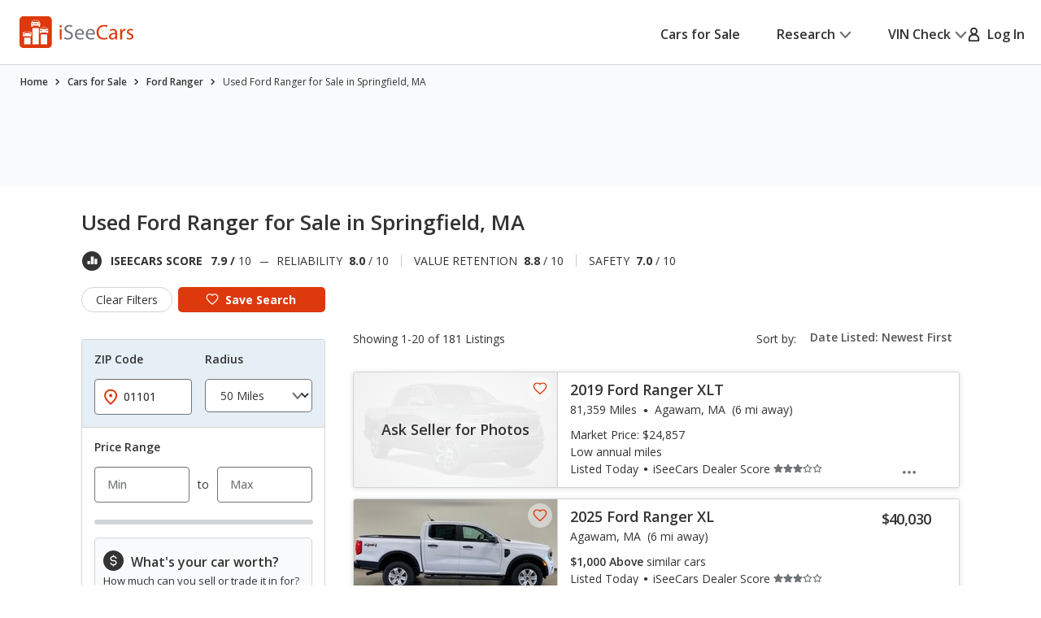

--- FILE ---
content_type: text/css
request_url: https://cdn2.iseecars.com/site/8d8db0536862384f3c59abbb51c46906ca2adabc/v3/css/price-history-module.css
body_size: 834
content:


.section__block--price-history .section__block-foot:has(.expanded-accordion) {
    border-top: 0.1rem solid rgba(114, 117, 119, 0.26);
}
.section__block--price-history a {
    font-weight: 600;
}

@media (max-width: 767px), screen and (max-width: 812px) and (orientation: landscape) {
    .section__block--price-history .section__block-head {
        padding: 1.6rem 1.5rem;
    }
}
.section__block--price-history-unchanged .section__block-widget {
    -webkit-box-flex: 1;
    -ms-flex: 1 1;
    flex: 1 1;
    padding: 2.5rem 2.4rem 1.9rem;
}
@media (max-width: 767px), screen and (max-width: 812px) and (orientation: landscape) {
    .section__block--price-history-unchanged .section__block-widget {
        padding: 2.5rem 1.4rem 2.1rem;
    }
}
.section__block--price-history-unchanged .section__block-table {
    -webkit-box-flex: 0;
    -ms-flex: 0 0 41%;
    flex: 0 0 41%;
}
.section__block-table {
    -webkit-box-flex: 1;
    -ms-flex: 1 1;
    flex: 1 1;
}

/* ------------------------------------------------------------ *\
	Table alt
\* ------------------------------------------------------------ */
.price-history-table tr td
{
    position: relative;
    border-radius: 0 0 .8rem .8rem;
}
.price-history-table table {
    margin-bottom: 0;
    border-left: 0.1rem solid #D2D5D7;
}
@media (max-width: 767px), screen and (max-width: 812px) and (orientation: landscape) {
    .price-history-table table {
        border-left: 0;
    }
}
.price-history-table tr {
    position: relative;
}
.price-history-table tr:not(.no-dot) td:first-child:before {
    content: "";
    position: absolute;
    top: 50%;
    left: 0;
    -webkit-transform: translate(-50%, -50%);
    -ms-transform: translate(-50%, -50%);
    transform: translate(-50%, -50%);
    width: 1.5rem;
    height: 1.5rem;
    border-radius: 50%;
    background: #D2D5D7;
}
@media (max-width: 767px), screen and (max-width: 812px) and (orientation: landscape) {
    .price-history-table tr td:first-child:before {
        width: 1rem;
        height: 1rem;
    }
}
.price-history-table tr:first-child td:first-child:before {
    background: #DD390C;
}
.price-history-table tr:nth-child(odd) {
    background: #F8FAFB;
}
.price-history-table td.price-history-3rd-row:not(.table__crossed-word) {
    font-weight: 600;
}
.price-history-table td {
    height: 6rem;
    vertical-align: middle;
    padding-top: 0.3rem;
    position: relative;
}
.price-history-table td:first-child {
    padding-left: 3.1rem;
    text-align: left;
}
.srp-pht.price-history-table td:first-child {
    width: 45.5%;
}
@media (max-width: 1199px) {
    .price-history-table td:first-child {
        padding-left: 1.5rem;
    }
}
.price-history-table td:last-child {
    padding-right: 4.8rem;
}
.srp-pht.price-history-table td:last-child {
    width: 34%;
    text-align: right;
}
@media (max-width: 1199px) {
    .price-history-table td:last-child {
        padding-right: 2rem;
    }
}
@media (max-width: 767px), screen and (max-width: 812px) and (orientation: landscape) {
    .price-history-table td:last-child {
        padding-right: 1.3rem;
    }
}
.price-history-table strong {
    font-weight: 600;
}
.price-history-table .table__green-color {
    color: #27841E;
}
.price-history-table .table__crossed-word {
    text-decoration: line-through;
    color: #727577;
}
/*  Table alt unchanged  */
.price-history-table--unchanged {
    height: 100%;
    position: relative;
}
@media (max-width: 767px), screen and (max-width: 812px) and (orientation: landscape) {
    .price-history-table--unchanged {
        background: #F8FAFB;
        border-radius: 0 0 0.8rem 0.8rem;
    }
}
.price-history-table--unchanged table {
    height: 100%;
}
@media (max-width: 767px), screen and (max-width: 812px) and (orientation: landscape) {
    .price-history-table--unchanged tr:nth-child(odd) {
        background: none;
    }
}
.price-history-table--unchanged td:first-child {
    width: auto;
}


#wrapper_vin-price-history-panel .responsive_accordion__body {
    /*search for vin-price-history-panel*/
    padding: 0
}
#body_vin-price-history-panel {
    /*search for vin-price-history-panel*/
    overflow: visible;
}

--- FILE ---
content_type: image/svg+xml
request_url: https://cdn2.iseecars.com/site/8d8db0536862384f3c59abbb51c46906ca2adabc/v3/images/footer-logo.svg
body_size: 3164
content:
<svg id="footer-logo" fill="none" xmlns="http://www.w3.org/2000/svg" viewBox="0 0 143 41"><path d="M35.416 0H5C2.23858 0 0 2.23857 0 5v30.0158c0 2.7615 2.23857 5 5 5h30.416c2.7614 0 5-2.2385 5-5V5c0-2.76142-2.2386-5-5-5Z" fill="#fff"/><path d="m35.938 15.5149-.59-.0851c-.146-.0218-.278.0911-.278.2376v.2633h-.092l-.652-.9742c-.372-.5584-.986-.9129-1.66-.9604l-.934-.0673c-.742-.0535-1.486-.0535-2.226 0l-.934.0673c-.674.0475-1.286.402-1.66.9604l-.65.9742h-.092v-.2633c0-.1465-.132-.2574-.278-.2376l-.59.0851c-.13.0198-.226.1287-.226.2594v.1109c0 .1406.102.2614.24.2871l.698.1268-.442.6614c-.186.2772-.284.6039-.284.9366v1.9742c0 .2.1.3743.252.4832v.6634c0 .2.164.3604.364.3604h.694c.202 0 .364-.1624.364-.3604v-.5485h7.312v.5485c0 .2.164.3604.364.3604h.694c.202 0 .364-.1624.364-.3604v-.6634c.152-.1089.252-.2851.252-.4832v-1.9742c0-.3327-.098-.6594-.284-.9366l-.442-.6614.698-.1268c.14-.0257.24-.1465.24-.2871v-.1109c.004-.1307-.094-.2396-.222-.2594Zm-7.844 2.8079h-1.948c-.288 0-.492-.2792-.402-.5505l.072-.2158c.056-.1683.22-.2753.398-.2614l.584.0475c.456.0357.884.2357 1.204.5604l.19.1941c.082.0832.022.2257-.098.2257Zm-1.05-2.2059c-.17 0-.266-.0693-.326-.1485l.53-.7941c.304-.4554.804-.7445 1.354-.7841l.906-.0654c.742-.0535 1.486-.0535 2.226 0l.906.0654c.55.0396 1.05.3287 1.354.7841l.53.7941c-.058.0792-.156.1485-.326.1485h-7.154Zm8.384 1.4396.072.2158c.09.2713-.114.5505-.402.5505H33.15c-.12 0-.18-.1425-.098-.2277l.19-.1941c.32-.3247.748-.5247 1.204-.5603l.584-.0476c.176-.0119.342.0951.398.2634ZM15.236 20.1324l-.816-.0455c-.174-.0099-.32.1267-.32.299v.2396h-.106c-.206-.1485-.592-.4594-.91-.905-.28-.392-.484-.6574-.608-.8099-.128-.1584-.318-.2495-.522-.2495H7.312c-.204 0-.396.0911-.522.2495-.122.1525-.328.4179-.608.8099-.318.4456-.704.7565-.91.905h-.106v-.2396c0-.1723-.146-.3089-.32-.299l-.816.0455c-.144.0079-.258.1268-.258.2693v.1842c0 .1129.078.2099.188.2356l.848.1941c-.198.2138-.44.5327-.528.895-.09.3703-.038.6971.02 1.0792.042.2693.09.5743.09.9406v1.2079c0 .1822.15.3307.334.3307h1.144c.184 0 .334-.1485.334-.3307v-.0297c.92.0179 5.938.0179 6.858 0v.0297c0 .1822.15.3307.334.3307h1.144c.184 0 .334-.1485.334-.3307v-1.2079c0-.3663.048-.6713.09-.9406.06-.3802.11-.7089.02-1.0792-.088-.3623-.328-.6831-.528-.895l.848-.1941c.11-.0257.188-.1227.188-.2356v-.1842c.004-.1425-.11-.2614-.254-.2693ZM7.31 22.6849c-.152.0891-.522.2119-1.324.0574-.86-.1683-1.046-.4832-.938-.7465.066-.1604.252-.2495.432-.2139.416.0812 1.314.303 1.842.7624.048.0396.04.1109-.012.1406Zm-1.776-1.7564c.236-.1723.636-.503.976-.9783.274-.3841.474-.6435.594-.792.052-.0634.128-.101.208-.101h4.642c.082 0 .158.0356.208.101.12.1485.32.4079.594.792.34.4753.738.806.976.9783H5.534Zm7.744 1.8138c-.802.1564-1.172.0317-1.324-.0574-.052-.0317-.058-.101-.014-.1406.53-.4594 1.428-.6812 1.842-.7624.18-.0356.366.0535.432.2139.112.2633-.074.5782-.936.7465ZM24.166 14.8691H16.25v20.3684h7.916V14.8691ZM34.542 22.8926h-7.916v12.3425h7.916V22.8926ZM13.792 26.9883H5.87601v8.2495H13.792v-8.2495Z" fill="#333"/><path d="M51.4253 14.0565c-.8321 0-1.4253-.6391-1.4253-1.437 0-.8238.6194-1.4629 1.4775-1.4629.888 0 1.4514.6391 1.4514 1.4629.0261.8016-.5634 1.437-1.5036 1.437Zm1.2349 15.0571h-2.3654V16.2397h2.3654v12.8739Zm56.9768-15.5337c-.888-.4248-2.149-.7462-3.653-.7462-4.246 0-7.0663 2.6856-7.0663 7.3956 0 4.3886 2.5523 7.2072 6.9583 7.2072 1.425 0 2.873-.2918 3.813-.7462l.485 1.836c-.858.4248-2.578.8496-4.783.8496-5.104 0-8.947-3.1917-8.947-9.069 0-5.6113 3.843-9.4163 9.455-9.4163 2.257 0 3.678.4803 4.298.798l-.56 1.8913Zm10.529 15.5337-.187-1.6217h-.082c-.723 1.0122-2.123 1.9136-3.977 1.9136-2.634 0-3.977-1.836-3.977-3.6978 0-3.1105 2.794-4.8134 7.816-4.7876v-.266c0-1.0639-.294-2.9774-2.955-2.9774-1.209 0-2.47.3731-3.384.9568l-.537-1.5442c1.075-.6908 2.634-1.1451 4.272-1.1451 3.977 0 4.944 2.6856 4.944 5.2678v4.8134c0 1.1156.052 2.209.216 3.0846h-2.149v.0036Zm-.347-6.5718c-2.578-.0517-5.507.399-5.507 2.8999 0 1.5146 1.022 2.2349 2.231 2.2349 1.694 0 2.769-1.0639 3.142-2.1536.082-.2401.134-.5061.134-.7462v-2.235Zm11.846-4.3886c-1.664 0-2.847 1.2486-3.171 3.007-.053.3177-.108.6908-.108 1.0898v6.8636h-2.336v-8.8584c0-1.5146-.026-2.8186-.108-4.0155h2.067l.082 2.5268h.108c.589-1.7289 2.015-2.8186 3.6-2.8186.269 0 .456.0258.672.0812v2.2091c-.243-.0591-.485-.085-.806-.085Zm7.201-.4506c-1.395 0-2.175.7979-2.175 1.7547 0 1.0639.78 1.5441 2.47 2.1795 2.257.8496 3.41 1.9689 3.41 3.8825 0 2.2608-1.772 3.8566-4.862 3.8566-1.425 0-2.738-.3472-3.652-.8792l.589-1.7805c.698.4507 1.933.9309 3.116.9309 1.72 0 2.526-.8497 2.526-1.9136 0-1.1156-.672-1.7288-2.418-2.3679-2.336-.8238-3.44-2.1019-3.44-3.6424 0-2.0761 1.694-3.7753 4.485-3.7753 1.317 0 2.469.3731 3.197.7979l-.589 1.703c-.508-.3214-1.448-.7462-2.657-.7462ZM62.0363 12.8079c-2.4699 0-3.4101 1.4628-3.4101 2.6856 0 1.6771 1.1006 2.5009 3.6004 3.4577 3.0632 1.171 4.6191 2.6339 4.6191 5.2678 0 2.7668-2.067 5.1606-6.3391 5.1606-1.7461 0-3.6527-.5061-4.619-1.1452l.5895-1.9431c1.0484.6391 2.5781 1.1711 4.19 1.1711 2.3916 0 3.787-1.2486 3.787-3.0587 0-1.6772-.9664-2.6339-3.4102-3.5649-2.955-1.038-4.7832-2.5526-4.7832-5.0793 0-2.7928 2.3356-4.8689 5.8577-4.8689 1.8544 0 3.1975.4248 4.0035.8792l-.6455 1.8877c-.5933-.3177-1.8021-.8496-3.4401-.8496ZM80.7849 22.0101c0-2.368-1.1268-6.0658-5.3727-6.0658-3.787 0-6.0966 3.0588-6.0966 6.9413s2.3916 6.4905 6.3951 6.4905c2.067 0 3.4922-.4248 4.3242-.7979l-.4029-1.6771c-.888.3731-1.9066.6649-3.6005.6649-2.3655 0-4.4063-1.304-4.4586-4.4699h9.1336c.0261-.2327.0784-.6058.0784-1.086Zm-9.1859-.5837c.1866-1.6217 1.235-3.8049 3.6266-3.8049 2.6603 0 3.3057 2.3125 3.2759 3.8049H71.599ZM94.3808 22.0101c0-2.368-1.1268-6.0658-5.3727-6.0658-3.787 0-6.0965 3.0588-6.0965 6.9413s2.3916 6.4905 6.395 6.4905c2.067 0 3.4922-.4248 4.3243-.7979l-.403-1.6771c-.888.3731-1.9066.6649-3.6005.6649-2.3654 0-4.4063-1.304-4.4586-4.4699h9.1336c.0224-.2327.0784-.6058.0784-1.086Zm-9.1896-.5837c.1866-1.6217 1.235-3.8049 3.6266-3.8049 2.6602 0 3.3057 2.3125 3.2759 3.8049h-6.9025Z" fill="#fff"/><path d="m25.61 8.12431-.764-.76039h.004c.28 0 .498-.25941.422-.5505-.038-.14059-.152-.25742-.294-.29703-.19-.05346-.366.01783-.47.14654l-.404-1.18416c-.088-.25941-.328-.43762-.604-.45148l-2.392-.11684c-.304-.01584-.608-.02178-.912-.02178-.304 0-.608.00792-.912.02178l-2.392.11684c-.276.01386-.514.19207-.604.45148l-.404 1.18416c-.104-.13069-.278-.20198-.47-.14654-.142.03961-.256.15644-.294.29703-.076.28911.142.5505.422.5505h.004l-.764.76039c-.326.32476-.488.77822-.436 1.23565l.1.88314s-.12.2456.018.5525c.138.3069.326.5525.326.5525s.002 0 .004.002v1.5604c0 .2455.202.4455.45.4455h.732c.248 0 .45-.2.45-.4455v-1.2614c.82.0831 2.024.1505 3.77.1505s2.95-.0674 3.77-.1505v1.2614c0 .2455.202.4455.45.4455h.732c.248 0 .45-.2.45-.4455v-1.5604c.002-.002.004-.002.004-.002s.188-.2456.326-.5525c.138-.3069.018-.5525.018-.5525l.1-.88314c.052-.45545-.108-.91089-.436-1.23565Zm-8.942-2.51485c.036-.10495.132-.17623.244-.18217l2.372-.11684c.304-.01584.608-.02178.912-.02178.304 0 .608.00792.912.02178l2.372.11684c.112.00594.208.07722.244.18217l.546 1.59802-4.074-.09703-4.072.09703.544-1.59802Zm-.562 4.66334c-.426 0-.772-.34255-.772-.76433 0-.42178.346-.76435.772-.76435.426 0 .772.34257.772.76435s-.346.76433-.772.76433Zm6.262-.198h-4.34c-.22 0-.4-.17821-.4-.39603h5.14c0 .21782-.18.39603-.4.39603Zm-4.74-.64554c0-.21782.18-.39604.4-.39604h4.34c.22 0 .4.17822.4.39604h-5.14Zm6.662.84354c-.426 0-.772-.34255-.772-.76433 0-.42178.346-.76435.772-.76435.426 0 .772.34257.772.76435s-.346.76433-.772.76433Z" fill="#333"/></svg>

--- FILE ---
content_type: text/xml
request_url: https://sts.us-east-1.amazonaws.com/
body_size: 2054
content:
<AssumeRoleWithWebIdentityResponse xmlns="https://sts.amazonaws.com/doc/2011-06-15/">
  <AssumeRoleWithWebIdentityResult>
    <Audience>us-east-1:5b3bdc73-95c4-4d98-9c6d-d8827c9cc4e2</Audience>
    <AssumedRoleUser>
      <AssumedRoleId>AROAQIC2LZDDJOHMGZG6O:cwr</AssumedRoleId>
      <Arn>arn:aws:sts::017369385158:assumed-role/RUM-Monitor-us-east-1-017369385158-2222005809361-Unauth/cwr</Arn>
    </AssumedRoleUser>
    <Provider>cognito-identity.amazonaws.com</Provider>
    <Credentials>
      <AccessKeyId>ASIAQIC2LZDDEQ5S4M25</AccessKeyId>
      <SecretAccessKey>8nOTcWSjwkHIeFEEs+p2rwNOyHoPuk+36wPuIaMl</SecretAccessKey>
      <SessionToken>IQoJb3JpZ2luX2VjEAYaCXVzLWVhc3QtMSJGMEQCIAGFhx6Ajf2hcyOVlSb9LG0CGpFcw/JVsxIKITgEcFl+AiBKLhhEFQamj65Ziwfq4QBzgx3IA2Qxey7yWluxihyhtCqPAwjO//////////8BEAAaDDAxNzM2OTM4NTE1OCIMEZzvwWoUbiqOcl1/KuMCw1yCB1z4UHT+ob4eRuQowxmKp7qDSlUVgYs9BMaR2uQqok1xyg5Gw9Fg5l336UETmz+75Nr8tptOf1+WjipP/urfms2nwRlNBANVIFSWW1KEZ3//5BrNdk+T0c4gtpe4fG0Pe66ujA5Fm1E+ede8lr9L7mR9oAV2OYdpqErk/Rla6Kd6Pjbyu7+79l040mlc5sl05DevFG6oP6y+tE1dcUrbyNg6/n8PBLS4rx+lXz7x6a9t0HYgWrq/pk+8lwYPGjtoV5Qqo4+YFRcohfXap/ZHGL+PM0qqszuDGi+XA8/Xo7tx+CjM5nkwPI472OFni53bkQoZq3tVdiI39TSuJDzGz52ir9eNh1//xV5BJvd/xx1LFYyxi3P1+lMkXbFKOHWRQZbRCyHbQVRRF7jQK/c2mgSZo+e4kycF8/[base64]/aGoIY7scfaE7H1SwkMT05Ysoxfvs9pGsHYcSeVpVNWdMv2+6DGRR9U9d30F3AJDAwvInMBM2m5XWQ17dpNktKi+2m6cxAE4mHlgonKSf5z5CZE8Jm3TPj/NPbICnJtNEwzzN9mDi+aK9BdM88bdg+2Z55x4RcFYNsZKAZSf+ZFQ/zMANwYH4hiNI08tTR9sBMPbpW96HHxUGnWpGqgM=</SessionToken>
      <Expiration>2026-02-01T14:08:34Z</Expiration>
    </Credentials>
    <SubjectFromWebIdentityToken>us-east-1:040b4bc8-c6d7-cda7-1b02-7c6ef359e138</SubjectFromWebIdentityToken>
  </AssumeRoleWithWebIdentityResult>
  <ResponseMetadata>
    <RequestId>e20ecb6e-2831-43d9-a412-e859fadd420c</RequestId>
  </ResponseMetadata>
</AssumeRoleWithWebIdentityResponse>
